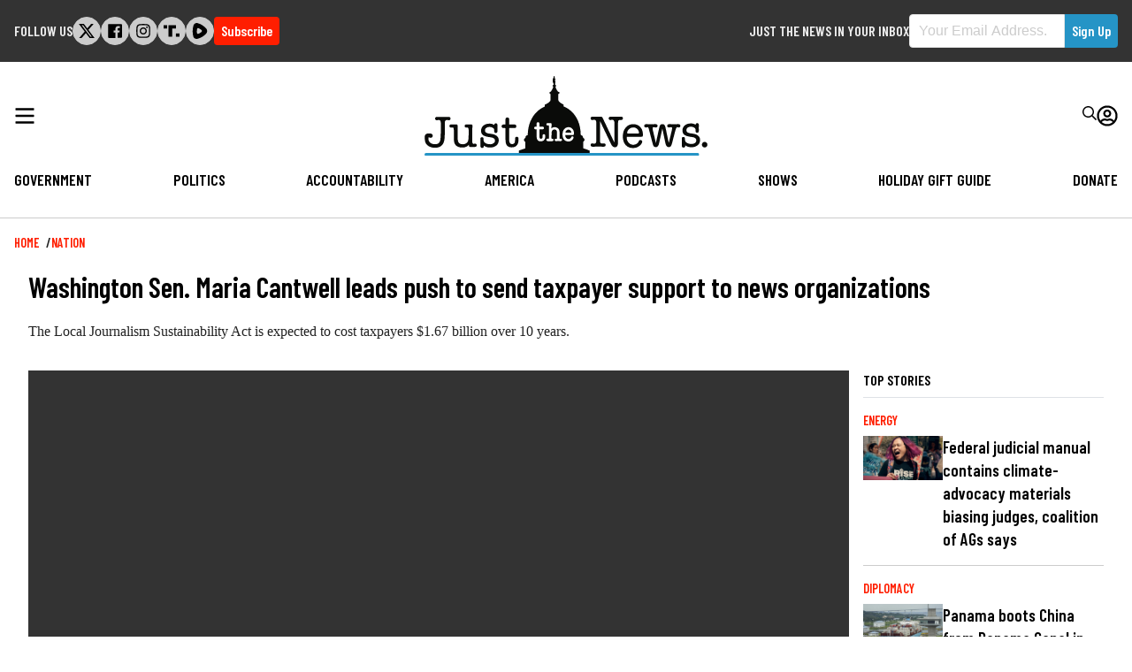

--- FILE ---
content_type: application/javascript; charset=utf-8
request_url: https://widgets.outbrain.com/admiral/admiral-script-A-64EF967830B7B358ED6133EA-10.js
body_size: 392
content:
!(function(M,_name){M[_name]=M[_name]||function F(){(F.q=F.q||[]).push(arguments)},M[_name].v=M[_name].v||2,M[_name].s="3";})(window,decodeURI(decodeURI('%61%25%364%25%36%64%69%25%372%25%36%31%25%36%63')));!(function(M,F,o,K){o=M.createElement(F),M=M.getElementsByTagName(F)[0],o.async=1,o.src="https://soothingglade.com/build/l3f7ayfn_pf55.bundle.js",(K=0)&&K(o),M.parentNode.insertBefore(o,M)})(document,"script");;
!(function(M,F,o,K,T){function d(K,T){try{d=M.localStorage,(K=JSON.parse(d[decodeURI(decodeURI('%25%36%37%65%2574%25%34%39%25%374em'))](o)).lgk||[])&&(T=M[F].pubads())&&K.forEach((function(M){M&&M[0]&&T.setTargeting(M[0],M[1]||"")}))}catch(J){}var d}try{(T=M[F]=M[F]||{}).cmd=T.cmd||[],typeof T.pubads===K?d():typeof T.cmd.unshift===K?T.cmd.unshift(d):T.cmd.push(d)}catch(J){}})(window,decodeURI(decodeURI('%25%367o%25%36%66%2567l%2565%74a%25%36%37')),"_a"+decodeURI(decodeURI("%25%35%31%53%30%25%332%4e%25%34%35%25%35%36%2547%25%34%66%25%35%34%2559%25%33%33%25%34%66%2544M%77%2551%256%61%25%36%34%2543%254d%25%37a%2555%34%2552%55Q%32M%54Mz%255%32%55Et%254%64%54%254%31")),"function");;
;